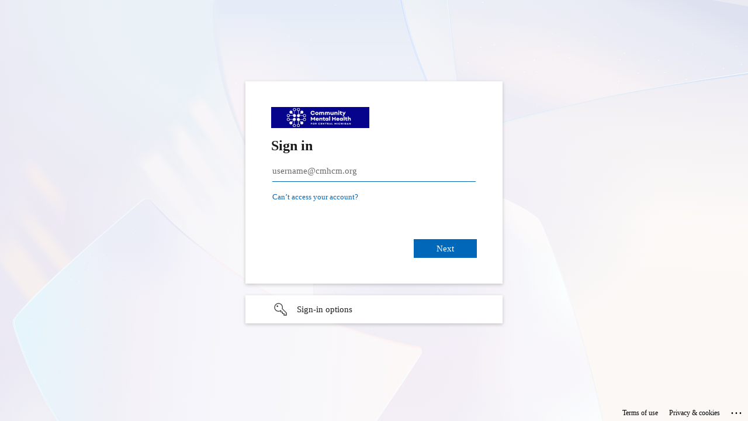

--- FILE ---
content_type: text/html; charset=utf-8
request_url: https://login.microsoftonline.com/3cdd66be-7990-4ace-abc5-ce6c57c4debe/saml2?SAMLRequest=fVLbTsMwDP2VKu%2FpnV6ibdIAIZCGmLbC6%2BSm3hapSUacIj6f7oIYL3uzj31snyNPCHR%2FEPPB780KPwckH3zr3pA4FaZscEZYIEXCgEYSXor1%2FHUh0jAWB2e9lbZnV5TbDCBC55U1LPhAR2MwZSPOgheiAV8MeTB%2BhOI053HO06xJM5GU4pSK%2BNj4OGVPy4dNUiZZnVZFnm%2BgqKokK2oEqNMyLqEr2rqGJO22eQVQseBxlKUM%2BNO%2BvfcHElHU250yoVbSWbJbb02vDIbS6iiTXVcULfKyrmOeg0QOrbzjEgt5V8q8wxajo9iUBfNfRQ%2FW0KDRrdF9KYnvq8XfKmW8A4M%2BlHovdWjdLtpap%2FlooOTHQRwk8YMlz1tlOmV2LFhezL0%2FA7d9vbBIPDfNki%2Ff1g0LZpPjZHFy1s1unDKJrhvP2f%2BXmP0A&RelayState=n_244669139985925214&sso_reload=true
body_size: 14928
content:


<!-- Copyright (C) Microsoft Corporation. All rights reserved. -->
<!DOCTYPE html>
<html dir="ltr" class="" lang="en">
<head>
    <title>Sign in to your account</title>
    <meta http-equiv="Content-Type" content="text/html; charset=UTF-8">
    <meta http-equiv="X-UA-Compatible" content="IE=edge">
    <meta name="viewport" content="width=device-width, initial-scale=1.0, maximum-scale=2.0, user-scalable=yes">
    <meta http-equiv="Pragma" content="no-cache">
    <meta http-equiv="Expires" content="-1">
    <link rel="preconnect" href="https://aadcdn.msftauth.net" crossorigin>
<meta http-equiv="x-dns-prefetch-control" content="on">
<link rel="dns-prefetch" href="//aadcdn.msftauth.net">
<link rel="dns-prefetch" href="//aadcdn.msauth.net">

    <meta name="PageID" content="ConvergedSignIn" />
    <meta name="SiteID" content="" />
    <meta name="ReqLC" content="1033" />
    <meta name="LocLC" content="en-US" />


        <meta name="format-detection" content="telephone=no" />

    <noscript>
        <meta http-equiv="Refresh" content="0; URL=https://login.microsoftonline.com/jsdisabled" />
    </noscript>

    
    
<meta name="robots" content="none" />

<script type="text/javascript" nonce='0APOUl-EjO_L6-IKB1c0ZQ'>//<![CDATA[
$Config={"fShowPersistentCookiesWarning":false,"urlMsaSignUp":"https://login.live.com/oauth20_authorize.srf?scope=openid+profile+email+offline_access\u0026response_type=code\u0026client_id=51483342-085c-4d86-bf88-cf50c7252078\u0026response_mode=form_post\u0026redirect_uri=https%3a%2f%2flogin.microsoftonline.com%2fcommon%2ffederation%2foauth2msa\u0026state=[base64]\u0026estsfed=1\u0026uaid=7a2899135e4743489da4a3f9d9b234e2\u0026signup=1\u0026lw=1\u0026fl=easi2\u0026fci=https%3a%2f%2fintranet.cmhcm.org%2f","urlMsaLogout":"https://login.live.com/logout.srf?iframed_by=https%3a%2f%2flogin.microsoftonline.com","urlOtherIdpForget":"https://login.live.com/forgetme.srf?iframed_by=https%3a%2f%2flogin.microsoftonline.com","showCantAccessAccountLink":true,"arrExternalTrustedRealmFederatedIdps":[{"IdpType":400,"IdpSignInUrl":"https://login.live.com/oauth20_authorize.srf?scope=openid+profile+email+offline_access\u0026response_type=code\u0026client_id=51483342-085c-4d86-bf88-cf50c7252078\u0026response_mode=form_post\u0026redirect_uri=https%3a%2f%2flogin.microsoftonline.com%2fcommon%2ffederation%2foauth2msa\u0026state=[base64]\u0026estsfed=1\u0026uaid=7a2899135e4743489da4a3f9d9b234e2\u0026fci=https%3a%2f%2fintranet.cmhcm.org%2f\u0026idp_hint=github.com","DisplayName":"GitHub","Promoted":false}],"fEnableShowResendCode":true,"iShowResendCodeDelay":90000,"sSMSCtryPhoneData":"AF~Afghanistan~93!!!AX~Åland Islands~358!!!AL~Albania~355!!!DZ~Algeria~213!!!AS~American Samoa~1!!!AD~Andorra~376!!!AO~Angola~244!!!AI~Anguilla~1!!!AG~Antigua and Barbuda~1!!!AR~Argentina~54!!!AM~Armenia~374!!!AW~Aruba~297!!!AC~Ascension Island~247!!!AU~Australia~61!!!AT~Austria~43!!!AZ~Azerbaijan~994!!!BS~Bahamas~1!!!BH~Bahrain~973!!!BD~Bangladesh~880!!!BB~Barbados~1!!!BY~Belarus~375!!!BE~Belgium~32!!!BZ~Belize~501!!!BJ~Benin~229!!!BM~Bermuda~1!!!BT~Bhutan~975!!!BO~Bolivia~591!!!BQ~Bonaire~599!!!BA~Bosnia and Herzegovina~387!!!BW~Botswana~267!!!BR~Brazil~55!!!IO~British Indian Ocean Territory~246!!!VG~British Virgin Islands~1!!!BN~Brunei~673!!!BG~Bulgaria~359!!!BF~Burkina Faso~226!!!BI~Burundi~257!!!CV~Cabo Verde~238!!!KH~Cambodia~855!!!CM~Cameroon~237!!!CA~Canada~1!!!KY~Cayman Islands~1!!!CF~Central African Republic~236!!!TD~Chad~235!!!CL~Chile~56!!!CN~China~86!!!CX~Christmas Island~61!!!CC~Cocos (Keeling) Islands~61!!!CO~Colombia~57!!!KM~Comoros~269!!!CG~Congo~242!!!CD~Congo (DRC)~243!!!CK~Cook Islands~682!!!CR~Costa Rica~506!!!CI~Côte d\u0027Ivoire~225!!!HR~Croatia~385!!!CU~Cuba~53!!!CW~Curaçao~599!!!CY~Cyprus~357!!!CZ~Czechia~420!!!DK~Denmark~45!!!DJ~Djibouti~253!!!DM~Dominica~1!!!DO~Dominican Republic~1!!!EC~Ecuador~593!!!EG~Egypt~20!!!SV~El Salvador~503!!!GQ~Equatorial Guinea~240!!!ER~Eritrea~291!!!EE~Estonia~372!!!ET~Ethiopia~251!!!FK~Falkland Islands~500!!!FO~Faroe Islands~298!!!FJ~Fiji~679!!!FI~Finland~358!!!FR~France~33!!!GF~French Guiana~594!!!PF~French Polynesia~689!!!GA~Gabon~241!!!GM~Gambia~220!!!GE~Georgia~995!!!DE~Germany~49!!!GH~Ghana~233!!!GI~Gibraltar~350!!!GR~Greece~30!!!GL~Greenland~299!!!GD~Grenada~1!!!GP~Guadeloupe~590!!!GU~Guam~1!!!GT~Guatemala~502!!!GG~Guernsey~44!!!GN~Guinea~224!!!GW~Guinea-Bissau~245!!!GY~Guyana~592!!!HT~Haiti~509!!!HN~Honduras~504!!!HK~Hong Kong SAR~852!!!HU~Hungary~36!!!IS~Iceland~354!!!IN~India~91!!!ID~Indonesia~62!!!IR~Iran~98!!!IQ~Iraq~964!!!IE~Ireland~353!!!IM~Isle of Man~44!!!IL~Israel~972!!!IT~Italy~39!!!JM~Jamaica~1!!!JP~Japan~81!!!JE~Jersey~44!!!JO~Jordan~962!!!KZ~Kazakhstan~7!!!KE~Kenya~254!!!KI~Kiribati~686!!!KR~Korea~82!!!KW~Kuwait~965!!!KG~Kyrgyzstan~996!!!LA~Laos~856!!!LV~Latvia~371!!!LB~Lebanon~961!!!LS~Lesotho~266!!!LR~Liberia~231!!!LY~Libya~218!!!LI~Liechtenstein~423!!!LT~Lithuania~370!!!LU~Luxembourg~352!!!MO~Macao SAR~853!!!MG~Madagascar~261!!!MW~Malawi~265!!!MY~Malaysia~60!!!MV~Maldives~960!!!ML~Mali~223!!!MT~Malta~356!!!MH~Marshall Islands~692!!!MQ~Martinique~596!!!MR~Mauritania~222!!!MU~Mauritius~230!!!YT~Mayotte~262!!!MX~Mexico~52!!!FM~Micronesia~691!!!MD~Moldova~373!!!MC~Monaco~377!!!MN~Mongolia~976!!!ME~Montenegro~382!!!MS~Montserrat~1!!!MA~Morocco~212!!!MZ~Mozambique~258!!!MM~Myanmar~95!!!NA~Namibia~264!!!NR~Nauru~674!!!NP~Nepal~977!!!NL~Netherlands~31!!!NC~New Caledonia~687!!!NZ~New Zealand~64!!!NI~Nicaragua~505!!!NE~Niger~227!!!NG~Nigeria~234!!!NU~Niue~683!!!NF~Norfolk Island~672!!!KP~North Korea~850!!!MK~North Macedonia~389!!!MP~Northern Mariana Islands~1!!!NO~Norway~47!!!OM~Oman~968!!!PK~Pakistan~92!!!PW~Palau~680!!!PS~Palestinian Authority~970!!!PA~Panama~507!!!PG~Papua New Guinea~675!!!PY~Paraguay~595!!!PE~Peru~51!!!PH~Philippines~63!!!PL~Poland~48!!!PT~Portugal~351!!!PR~Puerto Rico~1!!!QA~Qatar~974!!!RE~Réunion~262!!!RO~Romania~40!!!RU~Russia~7!!!RW~Rwanda~250!!!BL~Saint Barthélemy~590!!!KN~Saint Kitts and Nevis~1!!!LC~Saint Lucia~1!!!MF~Saint Martin~590!!!PM~Saint Pierre and Miquelon~508!!!VC~Saint Vincent and the Grenadines~1!!!WS~Samoa~685!!!SM~San Marino~378!!!ST~São Tomé and Príncipe~239!!!SA~Saudi Arabia~966!!!SN~Senegal~221!!!RS~Serbia~381!!!SC~Seychelles~248!!!SL~Sierra Leone~232!!!SG~Singapore~65!!!SX~Sint Maarten~1!!!SK~Slovakia~421!!!SI~Slovenia~386!!!SB~Solomon Islands~677!!!SO~Somalia~252!!!ZA~South Africa~27!!!SS~South Sudan~211!!!ES~Spain~34!!!LK~Sri Lanka~94!!!SH~St Helena, Ascension, and Tristan da Cunha~290!!!SD~Sudan~249!!!SR~Suriname~597!!!SJ~Svalbard~47!!!SZ~Swaziland~268!!!SE~Sweden~46!!!CH~Switzerland~41!!!SY~Syria~963!!!TW~Taiwan~886!!!TJ~Tajikistan~992!!!TZ~Tanzania~255!!!TH~Thailand~66!!!TL~Timor-Leste~670!!!TG~Togo~228!!!TK~Tokelau~690!!!TO~Tonga~676!!!TT~Trinidad and Tobago~1!!!TA~Tristan da Cunha~290!!!TN~Tunisia~216!!!TR~Turkey~90!!!TM~Turkmenistan~993!!!TC~Turks and Caicos Islands~1!!!TV~Tuvalu~688!!!VI~U.S. Virgin Islands~1!!!UG~Uganda~256!!!UA~Ukraine~380!!!AE~United Arab Emirates~971!!!GB~United Kingdom~44!!!US~United States~1!!!UY~Uruguay~598!!!UZ~Uzbekistan~998!!!VU~Vanuatu~678!!!VA~Vatican City~39!!!VE~Venezuela~58!!!VN~Vietnam~84!!!WF~Wallis and Futuna~681!!!YE~Yemen~967!!!ZM~Zambia~260!!!ZW~Zimbabwe~263","fUseInlinePhoneNumber":true,"fDetectBrowserCapabilities":true,"fUseMinHeight":true,"fShouldSupportTargetCredentialForRecovery":true,"fAvoidNewOtcGenerationWhenAlreadySent":true,"fUseCertificateInterstitialView":true,"fIsPasskeySupportEnabled":true,"arrPromotedFedCredTypes":[],"fShowUserAlreadyExistErrorHandling":true,"fBlockOnAppleEmailClaimError":true,"fIsVerifiableCredentialsSupportEnabled":true,"iVerifiableCredentialPresentationPollingIntervalSeconds":0.5,"iVerifiableCredentialPresentationPollingTimeoutSeconds":300,"fIsQrPinEnabled":true,"fPasskeyAssertionRedirect":true,"fFixUrlExternalIdpFederation":true,"fEnableBackButtonBugFix":true,"fEnableTotalLossRecovery":true,"fUpdatePromotedCredTypesOrder":true,"fUseNewPromotedCredsComponent":true,"urlSessionState":"https://login.microsoftonline.com/common/DeviceCodeStatus","urlResetPassword":"https://passwordreset.microsoftonline.com/?ru=https%3a%2f%2flogin.microsoftonline.com%2f3cdd66be-7990-4ace-abc5-ce6c57c4debe%2freprocess%3fctx%[base64]\u0026mkt=en-US\u0026hosted=0\u0026device_platform=macOS","urlMsaResetPassword":"https://account.live.com/password/reset?wreply=https%3a%2f%2flogin.microsoftonline.com%2f3cdd66be-7990-4ace-abc5-ce6c57c4debe%2freprocess%3fctx%[base64]\u0026mkt=en-US","fFixUrlResetPassword":true,"urlGetCredentialType":"https://login.microsoftonline.com/common/GetCredentialType?mkt=en-US","urlGetRecoveryCredentialType":"https://login.microsoftonline.com/common/getrecoverycredentialtype?mkt=en-US","urlGetOneTimeCode":"https://login.microsoftonline.com/common/GetOneTimeCode","urlLogout":"https://login.microsoftonline.com/3cdd66be-7990-4ace-abc5-ce6c57c4debe/uxlogout","urlForget":"https://login.microsoftonline.com/forgetuser","urlDisambigRename":"https://go.microsoft.com/fwlink/p/?LinkID=733247","urlGoToAADError":"https://login.live.com/oauth20_authorize.srf?scope=openid+profile+email+offline_access\u0026response_type=code\u0026client_id=51483342-085c-4d86-bf88-cf50c7252078\u0026response_mode=form_post\u0026redirect_uri=https%3a%2f%2flogin.microsoftonline.com%2fcommon%2ffederation%2foauth2msa\u0026state=[base64]\u0026estsfed=1\u0026uaid=7a2899135e4743489da4a3f9d9b234e2\u0026fci=https%3a%2f%2fintranet.cmhcm.org%2f","urlDeviceFingerprinting":"","urlPIAEndAuth":"https://login.microsoftonline.com/common/PIA/EndAuth","urlStartTlr":"https://login.microsoftonline.com/3cdd66be-7990-4ace-abc5-ce6c57c4debe/tlr/start","fKMSIEnabled":false,"iLoginMode":121,"fAllowPhoneSignIn":true,"fAllowPhoneInput":true,"fAllowSkypeNameLogin":true,"iMaxPollErrors":5,"iPollingTimeout":300,"srsSuccess":true,"fShowSwitchUser":true,"arrValErrs":["50058"],"sErrorCode":"50058","sWAMExtension":"ppnbnpeolgkicgegkbkbjmhlideopiji","sWAMChannel":"53ee284d-920a-4b59-9d30-a60315b26836","sErrTxt":"","sResetPasswordPrefillParam":"username","onPremPasswordValidationConfig":{"isUserRealmPrecheckEnabled":true},"fSwitchDisambig":true,"iRemoteNgcPollingType":2,"fUseNewNoPasswordTypes":true,"urlAadSignup":"https://signup.microsoft.com/signup?sku=teams_commercial_trial\u0026origin=ests\u0026culture=en-US","sCloudInstanceName":"microsoftonline.com","fShowSignInOptionsAsButton":true,"fUseNewPhoneSignInError":true,"fIsUpdatedAutocompleteEnabled":true,"fActivateFocusOnApprovalNumberRemoteNGC":true,"fIsPasskey":true,"fEnableDFPIntegration":true,"fEnableCenterFocusedApprovalNumber":true,"fShowPassKeyErrorUCP":true,"fFixPhoneDisambigSignupRedirect":true,"fEnableQrCodeA11YFixes":true,"fEnablePasskeyAwpError":true,"fEnableAuthenticatorTimeoutFix":true,"fEnablePasskeyAutofillUI":true,"sCrossDomainCanary":"[base64]","arrExcludedDisplayNames":["unknown"],"fFixShowRevealPassword":true,"fRemoveTLRFragment":true,"iMaxStackForKnockoutAsyncComponents":10000,"fShowButtons":true,"urlCdn":"https://aadcdn.msftauth.net/shared/1.0/","urlDefaultFavicon":"https://aadcdn.msftauth.net/shared/1.0/content/images/favicon_a_eupayfgghqiai7k9sol6lg2.ico","urlFooterTOU":"https://www.microsoft.com/en-US/servicesagreement/","urlFooterPrivacy":"https://privacy.microsoft.com/en-US/privacystatement","urlPost":"https://login.microsoftonline.com/3cdd66be-7990-4ace-abc5-ce6c57c4debe/login","urlPostAad":"https://login.microsoftonline.com/3cdd66be-7990-4ace-abc5-ce6c57c4debe/login","urlPostMsa":"https://login.live.com/ppsecure/partnerpost.srf?scope=openid+profile+email+offline_access\u0026response_type=code\u0026client_id=51483342-085c-4d86-bf88-cf50c7252078\u0026response_mode=form_post\u0026redirect_uri=https%3a%2f%2flogin.microsoftonline.com%2fcommon%2ffederation%2foauth2msa\u0026state=[base64]\u0026flow=fido\u0026estsfed=1\u0026uaid=7a2899135e4743489da4a3f9d9b234e2\u0026fci=https%3a%2f%2fintranet.cmhcm.org%2f","urlRefresh":"https://login.microsoftonline.com/3cdd66be-7990-4ace-abc5-ce6c57c4debe/reprocess?ctx=[base64]","urlCancel":"https://intranet.cmhcm.org/form-proc-saml-acs-post-binding?error=access_denied\u0026error_subcode=cancel\u0026state=n_244669139985925214","urlResume":"https://login.microsoftonline.com/3cdd66be-7990-4ace-abc5-ce6c57c4debe/resume?ctx=[base64]","iPawnIcon":0,"iPollingInterval":1,"sPOST_Username":"","fEnableNumberMatching":true,"sFT":"[base64]","sFTName":"flowToken","sSessionIdentifierName":"code","sCtx":"[base64]","iProductIcon":-1,"fEnableOneDSClientTelemetry":true,"staticTenantBranding":[{"Locale":0,"BannerLogo":"https://aadcdn.msftauthimages.net/dbd5a2dd-lq5yxdcjwcz7n78hmrtv9ilkd08kwazqd2srax8-rlu/logintenantbranding/0/bannerlogo?ts=637983762396322020","TileLogo":"https://aadcdn.msftauthimages.net/dbd5a2dd-lq5yxdcjwcz7n78hmrtv9ilkd08kwazqd2srax8-rlu/logintenantbranding/0/tilelogo?ts=637983762401164188","TileDarkLogo":"https://aadcdn.msftauthimages.net/dbd5a2dd-lq5yxdcjwcz7n78hmrtv9ilkd08kwazqd2srax8-rlu/logintenantbranding/0/squarelogodark?ts=637983762406790572","UserIdLabel":"username@cmhcm.org","KeepMeSignedInDisabled":true,"UseTransparentLightBox":false}],"oAppCobranding":{},"iBackgroundImage":4,"arrSessions":[],"fApplicationInsightsEnabled":false,"iApplicationInsightsEnabledPercentage":0,"urlSetDebugMode":"https://login.microsoftonline.com/common/debugmode","fEnableCssAnimation":true,"fDisableAnimationIfAnimationEndUnsupported":true,"fAllowGrayOutLightBox":true,"fUseMsaSessionState":true,"fIsRemoteNGCSupported":true,"desktopSsoConfig":{"isEdgeAnaheimAllowed":true,"iwaEndpointUrlFormat":"https://autologon.microsoftazuread-sso.com/{0}/winauth/sso?client-request-id=7a289913-5e47-4348-9da4-a3f9d9b234e2","iwaSsoProbeUrlFormat":"https://autologon.microsoftazuread-sso.com/{0}/winauth/ssoprobe?client-request-id=7a289913-5e47-4348-9da4-a3f9d9b234e2","iwaIFrameUrlFormat":"https://autologon.microsoftazuread-sso.com/{0}/winauth/iframe?client-request-id=7a289913-5e47-4348-9da4-a3f9d9b234e2\u0026isAdalRequest=False","iwaRequestTimeoutInMs":10000,"hintedDomainName":"3cdd66be-7990-4ace-abc5-ce6c57c4debe","startDesktopSsoOnPageLoad":true,"progressAnimationTimeout":10000,"isEdgeAllowed":false,"minDssoEdgeVersion":"17","isSafariAllowed":true,"redirectUri":"https://intranet.cmhcm.org/form-proc-saml-acs-post-binding?error=interaction_required\u0026error_description=Seamless+single+sign+on+failed+for+the+user.+This+can+happen+if+the+user+is+unable+to+access+on+premises+AD+or+intranet+zone+is+not+configured+correctly+Trace+ID%3a+38808b79-db42-4811-9a32-8847f69d9100+Correlation+ID%3a+7a289913-5e47-4348-9da4-a3f9d9b234e2+Timestamp%3a+2026-01-21+23%3a21%3a13Z\u0026state=n_244669139985925214","isIEAllowedForSsoProbe":true,"edgeRedirectUri":"https://autologon.microsoftazuread-sso.com/3cdd66be-7990-4ace-abc5-ce6c57c4debe/winauth/sso/edgeredirect?client-request-id=7a289913-5e47-4348-9da4-a3f9d9b234e2\u0026origin=login.microsoftonline.com\u0026is_redirected=1","isFlowTokenPassedInEdge":true},"urlLogin":"https://login.microsoftonline.com/3cdd66be-7990-4ace-abc5-ce6c57c4debe/reprocess?ctx=[base64]","urlDssoStatus":"https://login.microsoftonline.com/common/instrumentation/dssostatus","iSessionPullType":2,"fUseSameSite":true,"iAllowedIdentities":2,"uiflavor":1001,"urlFidoHelp":"https://go.microsoft.com/fwlink/?linkid=2013738","fShouldPlatformKeyBeSuppressed":true,"urlFidoLogin":"https://login.microsoft.com/3cdd66be-7990-4ace-abc5-ce6c57c4debe/fido/get?uiflavor=Web","fIsFidoSupported":true,"fLoadStringCustomizationPromises":true,"fUseAlternateTextForSwitchToCredPickerLink":true,"fOfflineAccountVisible":false,"fEnableUserStateFix":true,"fAccessPassSupported":true,"fShowAccessPassPeek":true,"fUpdateSessionPollingLogic":true,"fEnableShowPickerCredObservable":true,"fFetchSessionsSkipDsso":true,"fIsCiamUserFlowUxNewLogicEnabled":true,"fUseNonMicrosoftDefaultBrandingForCiam":true,"sCompanyDisplayName":"CMHCM","fRemoveCustomCss":true,"fFixUICrashForApiRequestHandler":true,"fShowUpdatedKoreanPrivacyFooter":true,"fUsePostCssHotfix":true,"fFixUserFlowBranding":true,"fIsQrCodePinSupported":true,"fEnablePasskeyNullFix":true,"fEnableRefreshCookiesFix":true,"fEnableWebNativeBridgeInterstitialUx":true,"fEnableWindowParentingFix":true,"fEnableNativeBridgeErrors":true,"urlAcmaServerPath":"https://login.microsoftonline.com","sTenantId":"3cdd66be-7990-4ace-abc5-ce6c57c4debe","sMkt":"en-US","fIsDesktop":true,"fUpdateConfigInit":true,"fLogDisallowedCssProperties":true,"fDisallowExternalFonts":true,"sFidoChallenge":"O.eyJ0eXAiOiJKV1QiLCJhbGciOiJSUzI1NiIsIng1dCI6IlBjWDk4R1g0MjBUMVg2c0JEa3poUW1xZ3dNVSJ9.eyJhdWQiOiJ1cm46bWljcm9zb2Z0OmZpZG86Y2hhbGxlbmdlIiwiaXNzIjoiaHR0cHM6Ly9sb2dpbi5taWNyb3NvZnQuY29tIiwiaWF0IjoxNzY5MDM3NjczLCJuYmYiOjE3NjkwMzc2NzMsImV4cCI6MTc2OTAzNzk3M30.[base64]","scid":1015,"hpgact":1900,"hpgid":1104,"pgid":"ConvergedSignIn","apiCanary":"[base64]","canary":"VmHLdRwSoiDIX3R4hRRUXb0eABld+b1iS+VYz5zU16U=3:1:CANARY:WRnLwHlLT0R8CMkTftPQcaesJTH9Txy5mZI7Xh4Lwdw=","sCanaryTokenName":"canary","fSkipRenderingNewCanaryToken":false,"fEnableNewCsrfProtection":true,"correlationId":"7a289913-5e47-4348-9da4-a3f9d9b234e2","sessionId":"38808b79-db42-4811-9a32-8847f69d9100","sRingId":"R6","locale":{"mkt":"en-US","lcid":1033},"slMaxRetry":2,"slReportFailure":true,"strings":{"desktopsso":{"authenticatingmessage":"Trying to sign you in"}},"enums":{"ClientMetricsModes":{"None":0,"SubmitOnPost":1,"SubmitOnRedirect":2,"InstrumentPlt":4}},"urls":{"instr":{"pageload":"https://login.microsoftonline.com/common/instrumentation/reportpageload","dssostatus":"https://login.microsoftonline.com/common/instrumentation/dssostatus"}},"browser":{"ltr":1,"Chrome":1,"_Mac":1,"_M131":1,"_D0":1,"Full":1,"RE_WebKit":1,"b":{"name":"Chrome","major":131,"minor":0},"os":{"name":"OSX","version":"10.15.7"},"V":"131.0"},"watson":{"url":"/common/handlers/watson","bundle":"https://aadcdn.msftauth.net/ests/2.1/content/cdnbundles/watson.min_q5ptmu8aniymd4ftuqdkda2.js","sbundle":"https://aadcdn.msftauth.net/ests/2.1/content/cdnbundles/watsonsupportwithjquery.3.5.min_dc940oomzau4rsu8qesnvg2.js","fbundle":"https://aadcdn.msftauth.net/ests/2.1/content/cdnbundles/frameworksupport.min_oadrnc13magb009k4d20lg2.js","resetErrorPeriod":5,"maxCorsErrors":-1,"maxInjectErrors":5,"maxErrors":10,"maxTotalErrors":3,"expSrcs":["https://login.microsoftonline.com","https://aadcdn.msauth.net/","https://aadcdn.msftauth.net/",".login.microsoftonline.com"],"envErrorRedirect":true,"envErrorUrl":"/common/handlers/enverror"},"loader":{"cdnRoots":["https://aadcdn.msauth.net/","https://aadcdn.msftauth.net/"],"logByThrowing":true,"tenantBrandingCdnRoots":["aadcdn.msauthimages.net","aadcdn.msftauthimages.net"]},"serverDetails":{"slc":"ProdSlices","dc":"NCUS","ri":"CH2XXXX","ver":{"v":[2,1,23173,3]},"rt":"2026-01-21T23:21:13","et":36},"clientEvents":{"enabled":true,"telemetryEnabled":true,"useOneDSEventApi":true,"flush":60000,"autoPost":true,"autoPostDelay":1000,"minEvents":1,"maxEvents":1,"pltDelay":500,"appInsightsConfig":{"instrumentationKey":"69adc3c768bd4dc08c19416121249fcc-66f1668a-797b-4249-95e3-6c6651768c28-7293","webAnalyticsConfiguration":{"autoCapture":{"jsError":true}}},"defaultEventName":"IDUX_ESTSClientTelemetryEvent_WebWatson","serviceID":3,"endpointUrl":""},"fApplyAsciiRegexOnInput":true,"country":"US","fBreakBrandingSigninString":true,"bsso":{"states":{"START":"start","INPROGRESS":"in-progress","END":"end","END_SSO":"end-sso","END_USERS":"end-users"},"nonce":"AwABEgEAAAADAOz_BQD0_9Vvi-qgjUL4OnQtC_BhAen28DJYzfrGs78k2cAveXp9V6qR2ljXCe6U-JQHIOAskeSn5Xgd7yYEi8mOMCvCsaMgAA","overallTimeoutMs":4000,"telemetry":{"type":"ChromeSsoTelemetry","nonce":"AwABDwEAAAADAOz_BQD0_xyTQtQwK_OsPtYfkaaD0r4kk3jIcs2yZUKwS9k1AH0s6MCq57323iXdQyBPLA-MSmKHo642czx_CK9lQBgeWVdfwoY2WAnwtuKkYT3OvLDpIAA","reportStates":[]},"redirectEndStates":["end"],"cookieNames":{"aadSso":"AADSSO","winSso":"ESTSSSO","ssoTiles":"ESTSSSOTILES","ssoPulled":"SSOCOOKIEPULLED","userList":"ESTSUSERLIST"},"type":"chrome","reason":"Pull suppressed because it was already attempted and the current URL was reloaded."},"urlNoCookies":"https://login.microsoftonline.com/cookiesdisabled","fTrimChromeBssoUrl":true,"inlineMode":5,"fShowCopyDebugDetailsLink":true,"fTenantBrandingCdnAddEventHandlers":true,"fAddTryCatchForIFrameRedirects":true};
//]]></script> 
<script type="text/javascript" nonce='0APOUl-EjO_L6-IKB1c0ZQ'>//<![CDATA[
!function(){var e=window,r=e.$Debug=e.$Debug||{},t=e.$Config||{};if(!r.appendLog){var n=[],o=0;r.appendLog=function(e){var r=t.maxDebugLog||25,i=(new Date).toUTCString()+":"+e;n.push(o+":"+i),n.length>r&&n.shift(),o++},r.getLogs=function(){return n}}}(),function(){function e(e,r){function t(i){var a=e[i];if(i<n-1){return void(o.r[a]?t(i+1):o.when(a,function(){t(i+1)}))}r(a)}var n=e.length;t(0)}function r(e,r,i){function a(){var e=!!s.method,o=e?s.method:i[0],a=s.extraArgs||[],u=n.$WebWatson;try{
var c=t(i,!e);if(a&&a.length>0){for(var d=a.length,l=0;l<d;l++){c.push(a[l])}}o.apply(r,c)}catch(e){return void(u&&u.submitFromException&&u.submitFromException(e))}}var s=o.r&&o.r[e];return r=r||this,s&&(s.skipTimeout?a():n.setTimeout(a,0)),s}function t(e,r){return Array.prototype.slice.call(e,r?1:0)}var n=window;n.$Do||(n.$Do={"q":[],"r":[],"removeItems":[],"lock":0,"o":[]});var o=n.$Do;o.when=function(t,n){function i(e){r(e,a,s)||o.q.push({"id":e,"c":a,"a":s})}var a=0,s=[],u=1;"function"==typeof n||(a=n,
u=2);for(var c=u;c<arguments.length;c++){s.push(arguments[c])}t instanceof Array?e(t,i):i(t)},o.register=function(e,t,n){if(!o.r[e]){o.o.push(e);var i={};if(t&&(i.method=t),n&&(i.skipTimeout=n),arguments&&arguments.length>3){i.extraArgs=[];for(var a=3;a<arguments.length;a++){i.extraArgs.push(arguments[a])}}o.r[e]=i,o.lock++;try{for(var s=0;s<o.q.length;s++){var u=o.q[s];u.id==e&&r(e,u.c,u.a)&&o.removeItems.push(u)}}catch(e){throw e}finally{if(0===--o.lock){for(var c=0;c<o.removeItems.length;c++){
for(var d=o.removeItems[c],l=0;l<o.q.length;l++){if(o.q[l]===d){o.q.splice(l,1);break}}}o.removeItems=[]}}}},o.unregister=function(e){o.r[e]&&delete o.r[e]}}(),function(e,r){function t(){if(!a){if(!r.body){return void setTimeout(t)}a=!0,e.$Do.register("doc.ready",0,!0)}}function n(){if(!s){if(!r.body){return void setTimeout(n)}t(),s=!0,e.$Do.register("doc.load",0,!0),i()}}function o(e){(r.addEventListener||"load"===e.type||"complete"===r.readyState)&&t()}function i(){
r.addEventListener?(r.removeEventListener("DOMContentLoaded",o,!1),e.removeEventListener("load",n,!1)):r.attachEvent&&(r.detachEvent("onreadystatechange",o),e.detachEvent("onload",n))}var a=!1,s=!1;if("complete"===r.readyState){return void setTimeout(n)}!function(){r.addEventListener?(r.addEventListener("DOMContentLoaded",o,!1),e.addEventListener("load",n,!1)):r.attachEvent&&(r.attachEvent("onreadystatechange",o),e.attachEvent("onload",n))}()}(window,document),function(){function e(){
return f.$Config||f.ServerData||{}}function r(e,r){var t=f.$Debug;t&&t.appendLog&&(r&&(e+=" '"+(r.src||r.href||"")+"'",e+=", id:"+(r.id||""),e+=", async:"+(r.async||""),e+=", defer:"+(r.defer||"")),t.appendLog(e))}function t(){var e=f.$B;if(void 0===d){if(e){d=e.IE}else{var r=f.navigator.userAgent;d=-1!==r.indexOf("MSIE ")||-1!==r.indexOf("Trident/")}}return d}function n(){var e=f.$B;if(void 0===l){if(e){l=e.RE_Edge}else{var r=f.navigator.userAgent;l=-1!==r.indexOf("Edge")}}return l}function o(e){
var r=e.indexOf("?"),t=r>-1?r:e.length,n=e.lastIndexOf(".",t);return e.substring(n,n+v.length).toLowerCase()===v}function i(){var r=e();return(r.loader||{}).slReportFailure||r.slReportFailure||!1}function a(){return(e().loader||{}).redirectToErrorPageOnLoadFailure||!1}function s(){return(e().loader||{}).logByThrowing||!1}function u(e){if(!t()&&!n()){return!1}var r=e.src||e.href||"";if(!r){return!0}if(o(r)){var i,a,s;try{i=e.sheet,a=i&&i.cssRules,s=!1}catch(e){s=!0}if(i&&!a&&s){return!0}
if(i&&a&&0===a.length){return!0}}return!1}function c(){function t(e){g.getElementsByTagName("head")[0].appendChild(e)}function n(e,r,t,n){var u=null;return u=o(e)?i(e):"script"===n.toLowerCase()?a(e):s(e,n),r&&(u.id=r),"function"==typeof u.setAttribute&&(u.setAttribute("crossorigin","anonymous"),t&&"string"==typeof t&&u.setAttribute("integrity",t)),u}function i(e){var r=g.createElement("link");return r.rel="stylesheet",r.type="text/css",r.href=e,r}function a(e){
var r=g.createElement("script"),t=g.querySelector("script[nonce]");if(r.type="text/javascript",r.src=e,r.defer=!1,r.async=!1,t){var n=t.nonce||t.getAttribute("nonce");r.setAttribute("nonce",n)}return r}function s(e,r){var t=g.createElement(r);return t.src=e,t}function d(e,r){if(e&&e.length>0&&r){for(var t=0;t<e.length;t++){if(-1!==r.indexOf(e[t])){return!0}}}return!1}function l(r){if(e().fTenantBrandingCdnAddEventHandlers){var t=d(E,r)?E:b;if(!(t&&t.length>1)){return r}for(var n=0;n<t.length;n++){
if(-1!==r.indexOf(t[n])){var o=t[n+1<t.length?n+1:0],i=r.substring(t[n].length);return"https://"!==t[n].substring(0,"https://".length)&&(o="https://"+o,i=i.substring("https://".length)),o+i}}return r}if(!(b&&b.length>1)){return r}for(var a=0;a<b.length;a++){if(0===r.indexOf(b[a])){return b[a+1<b.length?a+1:0]+r.substring(b[a].length)}}return r}function f(e,t,n,o){if(r("[$Loader]: "+(L.failMessage||"Failed"),o),w[e].retry<y){return w[e].retry++,h(e,t,n),void c._ReportFailure(w[e].retry,w[e].srcPath)}n&&n()}
function v(e,t,n,o){if(u(o)){return f(e,t,n,o)}r("[$Loader]: "+(L.successMessage||"Loaded"),o),h(e+1,t,n);var i=w[e].onSuccess;"function"==typeof i&&i(w[e].srcPath)}function h(e,o,i){if(e<w.length){var a=w[e];if(!a||!a.srcPath){return void h(e+1,o,i)}a.retry>0&&(a.srcPath=l(a.srcPath),a.origId||(a.origId=a.id),a.id=a.origId+"_Retry_"+a.retry);var s=n(a.srcPath,a.id,a.integrity,a.tagName);s.onload=function(){v(e,o,i,s)},s.onerror=function(){f(e,o,i,s)},s.onreadystatechange=function(){
"loaded"===s.readyState?setTimeout(function(){v(e,o,i,s)},500):"complete"===s.readyState&&v(e,o,i,s)},t(s),r("[$Loader]: Loading '"+(a.srcPath||"")+"', id:"+(a.id||""))}else{o&&o()}}var p=e(),y=p.slMaxRetry||2,m=p.loader||{},b=m.cdnRoots||[],E=m.tenantBrandingCdnRoots||[],L=this,w=[];L.retryOnError=!0,L.successMessage="Loaded",L.failMessage="Error",L.Add=function(e,r,t,n,o,i){e&&w.push({"srcPath":e,"id":r,"retry":n||0,"integrity":t,"tagName":o||"script","onSuccess":i})},L.AddForReload=function(e,r){
var t=e.src||e.href||"";L.Add(t,"AddForReload",e.integrity,1,e.tagName,r)},L.AddIf=function(e,r,t){e&&L.Add(r,t)},L.Load=function(e,r){h(0,e,r)}}var d,l,f=window,g=f.document,v=".css";c.On=function(e,r,t){if(!e){throw"The target element must be provided and cannot be null."}r?c.OnError(e,t):c.OnSuccess(e,t)},c.OnSuccess=function(e,t){if(!e){throw"The target element must be provided and cannot be null."}if(u(e)){return c.OnError(e,t)}var n=e.src||e.href||"",o=i(),s=a();r("[$Loader]: Loaded",e);var d=new c
;d.failMessage="Reload Failed",d.successMessage="Reload Success",d.Load(null,function(){if(o){throw"Unexpected state. ResourceLoader.Load() failed despite initial load success. ['"+n+"']"}s&&(document.location.href="/error.aspx?err=504")})},c.OnError=function(e,t){var n=e.src||e.href||"",o=i(),s=a();if(!e){throw"The target element must be provided and cannot be null."}r("[$Loader]: Failed",e);var u=new c;u.failMessage="Reload Failed",u.successMessage="Reload Success",u.AddForReload(e,t),
u.Load(null,function(){if(o){throw"Failed to load external resource ['"+n+"']"}s&&(document.location.href="/error.aspx?err=504")}),c._ReportFailure(0,n)},c._ReportFailure=function(e,r){if(s()&&!t()){throw"[Retry "+e+"] Failed to load external resource ['"+r+"'], reloading from fallback CDN endpoint"}},f.$Loader=c}(),function(){function e(){if(!E){var e=new h.$Loader;e.AddIf(!h.jQuery,y.sbundle,"WebWatson_DemandSupport"),y.sbundle=null,delete y.sbundle,e.AddIf(!h.$Api,y.fbundle,"WebWatson_DemandFramework"),
y.fbundle=null,delete y.fbundle,e.Add(y.bundle,"WebWatson_DemandLoaded"),e.Load(r,t),E=!0}}function r(){if(h.$WebWatson){if(h.$WebWatson.isProxy){return void t()}m.when("$WebWatson.full",function(){for(;b.length>0;){var e=b.shift();e&&h.$WebWatson[e.cmdName].apply(h.$WebWatson,e.args)}})}}function t(){if(!h.$WebWatson||h.$WebWatson.isProxy){if(!L&&JSON){try{var e=new XMLHttpRequest;e.open("POST",y.url),e.setRequestHeader("Accept","application/json"),
e.setRequestHeader("Content-Type","application/json; charset=UTF-8"),e.setRequestHeader("canary",p.apiCanary),e.setRequestHeader("client-request-id",p.correlationId),e.setRequestHeader("hpgid",p.hpgid||0),e.setRequestHeader("hpgact",p.hpgact||0);for(var r=-1,t=0;t<b.length;t++){if("submit"===b[t].cmdName){r=t;break}}var o=b[r]?b[r].args||[]:[],i={"sr":y.sr,"ec":"Failed to load external resource [Core Watson files]","wec":55,"idx":1,"pn":p.pgid||"","sc":p.scid||0,"hpg":p.hpgid||0,
"msg":"Failed to load external resource [Core Watson files]","url":o[1]||"","ln":0,"ad":0,"an":!1,"cs":"","sd":p.serverDetails,"ls":null,"diag":v(y)};e.send(JSON.stringify(i))}catch(e){}L=!0}y.loadErrorUrl&&window.location.assign(y.loadErrorUrl)}n()}function n(){b=[],h.$WebWatson=null}function o(r){return function(){var t=arguments;b.push({"cmdName":r,"args":t}),e()}}function i(){var e=["foundException","resetException","submit"],r=this;r.isProxy=!0;for(var t=e.length,n=0;n<t;n++){var i=e[n];i&&(r[i]=o(i))}
}function a(e,r,t,n,o,i,a){var s=h.event;return i||(i=l(o||s,a?a+2:2)),h.$Debug&&h.$Debug.appendLog&&h.$Debug.appendLog("[WebWatson]:"+(e||"")+" in "+(r||"")+" @ "+(t||"??")),$.submit(e,r,t,n,o||s,i,a)}function s(e,r){return{"signature":e,"args":r,"toString":function(){return this.signature}}}function u(e){for(var r=[],t=e.split("\n"),n=0;n<t.length;n++){r.push(s(t[n],[]))}return r}function c(e){for(var r=[],t=e.split("\n"),n=0;n<t.length;n++){var o=s(t[n],[]);t[n+1]&&(o.signature+="@"+t[n+1],n++),r.push(o)
}return r}function d(e){if(!e){return null}try{if(e.stack){return u(e.stack)}if(e.error){if(e.error.stack){return u(e.error.stack)}}else if(window.opera&&e.message){return c(e.message)}}catch(e){}return null}function l(e,r){var t=[];try{for(var n=arguments.callee;r>0;){n=n?n.caller:n,r--}for(var o=0;n&&o<w;){var i="InvalidMethod()";try{i=n.toString()}catch(e){}var a=[],u=n.args||n.arguments;if(u){for(var c=0;c<u.length;c++){a[c]=u[c]}}t.push(s(i,a)),n=n.caller,o++}}catch(e){t.push(s(e.toString(),[]))}
var l=d(e);return l&&(t.push(s("--- Error Event Stack -----------------",[])),t=t.concat(l)),t}function f(e){if(e){try{var r=/function (.{1,})\(/,t=r.exec(e.constructor.toString());return t&&t.length>1?t[1]:""}catch(e){}}return""}function g(e){if(e){try{if("string"!=typeof e&&JSON&&JSON.stringify){var r=f(e),t=JSON.stringify(e);return t&&"{}"!==t||(e.error&&(e=e.error,r=f(e)),(t=JSON.stringify(e))&&"{}"!==t||(t=e.toString())),r+":"+t}}catch(e){}}return""+(e||"")}function v(e){var r=[];try{
if(jQuery?(r.push("jQuery v:"+jQuery().jquery),jQuery.easing?r.push("jQuery.easing:"+JSON.stringify(jQuery.easing)):r.push("jQuery.easing is not defined")):r.push("jQuery is not defined"),e&&e.expectedVersion&&r.push("Expected jQuery v:"+e.expectedVersion),m){var t,n="";for(t=0;t<m.o.length;t++){n+=m.o[t]+";"}for(r.push("$Do.o["+n+"]"),n="",t=0;t<m.q.length;t++){n+=m.q[t].id+";"}r.push("$Do.q["+n+"]")}if(h.$Debug&&h.$Debug.getLogs){var o=h.$Debug.getLogs();o&&o.length>0&&(r=r.concat(o))}if(b){
for(var i=0;i<b.length;i++){var a=b[i];if(a&&"submit"===a.cmdName){try{if(JSON&&JSON.stringify){var s=JSON.stringify(a);s&&r.push(s)}}catch(e){r.push(g(e))}}}}}catch(e){r.push(g(e))}return r}var h=window,p=h.$Config||{},y=p.watson,m=h.$Do;if(!h.$WebWatson&&y){var b=[],E=!1,L=!1,w=10,$=h.$WebWatson=new i;$.CB={},$._orgErrorHandler=h.onerror,h.onerror=a,$.errorHooked=!0,m.when("jQuery.version",function(e){y.expectedVersion=e}),m.register("$WebWatson")}}(),function(){function e(e,r){
for(var t=r.split("."),n=t.length,o=0;o<n&&null!==e&&void 0!==e;){e=e[t[o++]]}return e}function r(r){var t=null;return null===u&&(u=e(i,"Constants")),null!==u&&r&&(t=e(u,r)),null===t||void 0===t?"":t.toString()}function t(t){var n=null;return null===a&&(a=e(i,"$Config.strings")),null!==a&&t&&(n=e(a,t.toLowerCase())),null!==n&&void 0!==n||(n=r(t)),null===n||void 0===n?"":n.toString()}function n(e,r){var n=null;return e&&r&&r[e]&&(n=t("errors."+r[e])),n||(n=t("errors."+e)),n||(n=t("errors."+c)),n||(n=t(c)),n}
function o(t){var n=null;return null===s&&(s=e(i,"$Config.urls")),null!==s&&t&&(n=e(s,t.toLowerCase())),null!==n&&void 0!==n||(n=r(t)),null===n||void 0===n?"":n.toString()}var i=window,a=null,s=null,u=null,c="GENERIC_ERROR";i.GetString=t,i.GetErrorString=n,i.GetUrl=o}(),function(){var e=window,r=e.$Config||{};e.$B=r.browser||{}}(),function(){function e(e,r,t){e&&e.addEventListener?e.addEventListener(r,t):e&&e.attachEvent&&e.attachEvent("on"+r,t)}function r(r,t){e(document.getElementById(r),"click",t)}
function t(r,t){var n=document.getElementsByName(r);n&&n.length>0&&e(n[0],"click",t)}var n=window;n.AddListener=e,n.ClickEventListenerById=r,n.ClickEventListenerByName=t}();
//]]></script> 
<script type="text/javascript" nonce='0APOUl-EjO_L6-IKB1c0ZQ'>//<![CDATA[
!function(t,e){!function(){var n=e.getElementsByTagName("head")[0];n&&n.addEventListener&&(n.addEventListener("error",function(e){null!==e.target&&"cdn"===e.target.getAttribute("data-loader")&&t.$Loader.OnError(e.target)},!0),n.addEventListener("load",function(e){null!==e.target&&"cdn"===e.target.getAttribute("data-loader")&&t.$Loader.OnSuccess(e.target)},!0))}()}(window,document);
//]]></script>

    
        <link rel="prefetch" href="https://login.live.com/Me.htm?v=3" />
                <link rel="shortcut icon" href="https://aadcdn.msftauth.net/shared/1.0/content/images/favicon_a_eupayfgghqiai7k9sol6lg2.ico" />

    <script type="text/javascript" nonce='0APOUl-EjO_L6-IKB1c0ZQ'>
        ServerData = $Config;
    </script>


    
    <link data-loader="cdn" crossorigin="anonymous" href="https://aadcdn.msftauth.net/ests/2.1/content/cdnbundles/converged.v2.login.min_kptqschdvwnh6yq41ngsjw2.css" rel="stylesheet" />


    <script data-loader="cdn" crossorigin="anonymous" src="https://aadcdn.msftauth.net/shared/1.0/content/js/ConvergedLogin_PCore_XQ1tJBpoWFcL5smH9OaMyA2.js" integrity='sha384-kq/nTOW+o66pYRgqEKsX4PB8SzqPkM9e5SJxERJpvoDSAAOR4b/jHdfTEy4Tlop9' nonce='0APOUl-EjO_L6-IKB1c0ZQ'></script>

    <script data-loader="cdn" crossorigin="anonymous" src="https://aadcdn.msftauth.net/ests/2.1/content/cdnbundles/ux.converged.login.strings-en.min_h44au2mc-00supmp2ilhkg2.js" nonce='0APOUl-EjO_L6-IKB1c0ZQ'></script>



</head>

<body data-bind="defineGlobals: ServerData, bodyCssClass" class="cb" style="display: none">
    <script type="text/javascript" nonce='0APOUl-EjO_L6-IKB1c0ZQ'>//<![CDATA[
!function(){var e=window,s=e.document,i=e.$Config||{};if(e.self===e.top){s&&s.body&&(s.body.style.display="block")}else if(!i.allowFrame){var o,t,r,f,n,d;if(i.fAddTryCatchForIFrameRedirects){try{o=e.self.location.href,t=o.indexOf("#"),r=-1!==t,f=o.indexOf("?"),n=r?t:o.length,d=-1===f||r&&f>t?"?":"&",o=o.substr(0,n)+d+"iframe-request-id="+i.sessionId+o.substr(n),e.top.location=o}catch(e){}}else{o=e.self.location.href,t=o.indexOf("#"),r=-1!==t,f=o.indexOf("?"),n=r?t:o.length,d=-1===f||r&&f>t?"?":"&",
o=o.substr(0,n)+d+"iframe-request-id="+i.sessionId+o.substr(n),e.top.location=o}}}();
//]]></script>
    
</body>
</html>